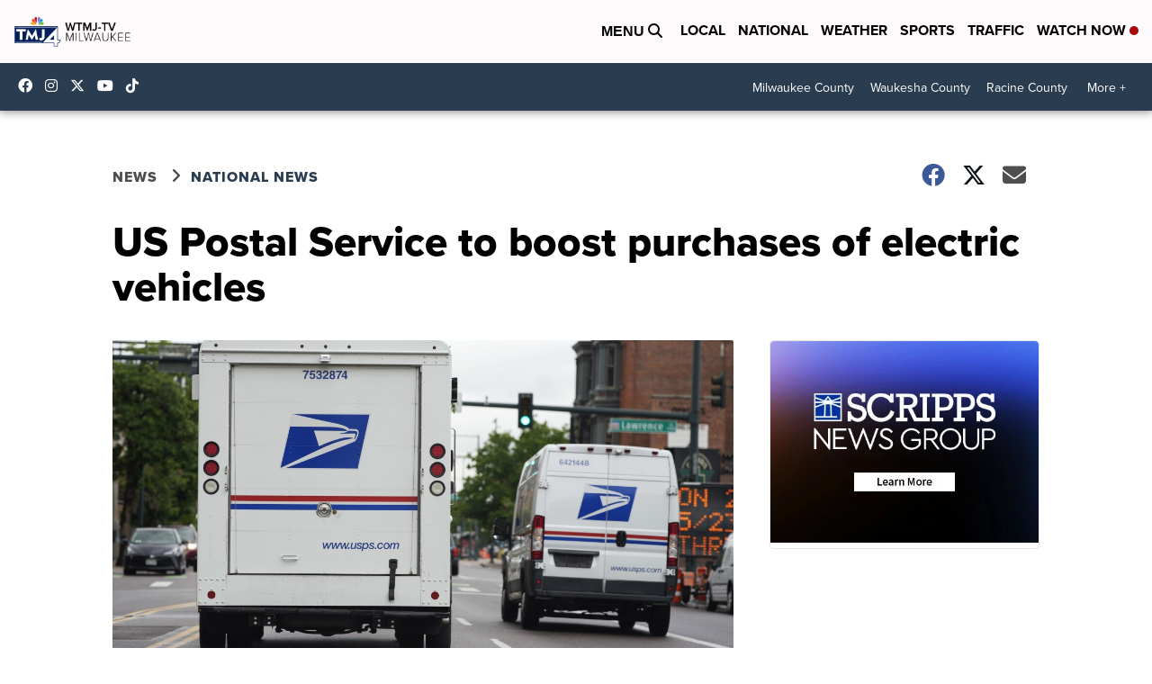

--- FILE ---
content_type: application/javascript; charset=utf-8
request_url: https://fundingchoicesmessages.google.com/f/AGSKWxWhJESqMAGsXUx_s1nc2DK_58ec2ayY-dnlg1dM2siBu99ePVnMN-Ho2qgSehOwCI98Okwa7Bc9aP8uLhxunCM5nRtegGiIqQriNUxuwxAWgBphkrC0bdFalt5Uuz_w1cAp7CpglYMym4Qgs1N2IKADEyNxHkhNe48Yak_3MCHtx6XDfkSMUZqhmrfu/_-banner-ad./160_600./adserver1./ads_display./AdZoneAdXp.
body_size: -1284
content:
window['9fa07a4f-fc0a-4e02-ac8f-ecd901330e6b'] = true;